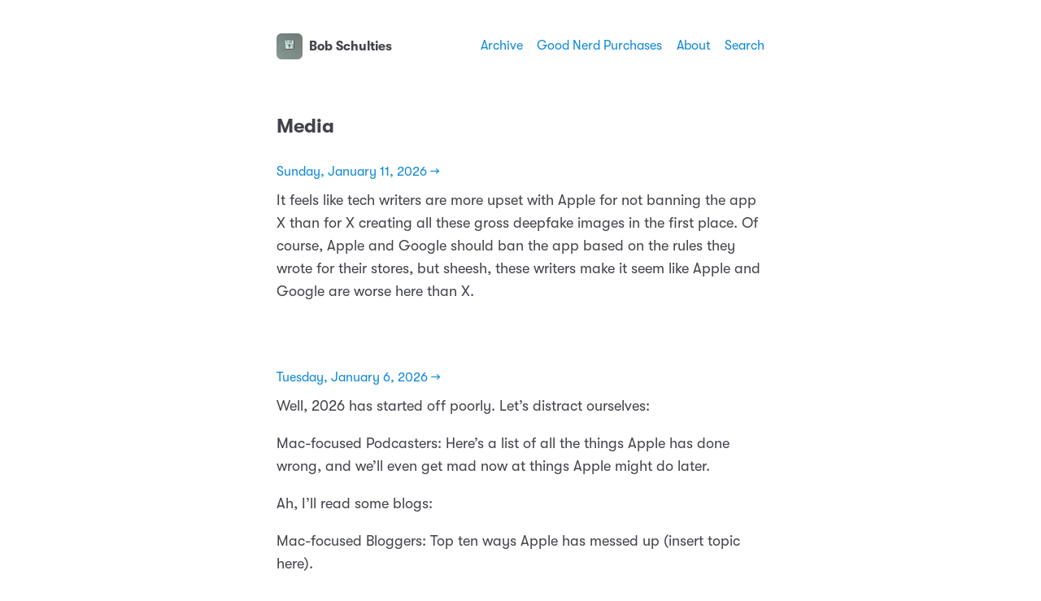

--- FILE ---
content_type: text/html; charset=utf-8
request_url: https://blog.bobschulties.com/categories/media/
body_size: 31215
content:
<!DOCTYPE html>
<html lang="en">
    <head>
  <meta charset="utf-8">
  <meta http-equiv="X-UA-Compatible" content="IE=edge">
  <meta name="viewport" content="width=device-width, initial-scale=1, minimum-scale=1">
  <meta name="view-transition" content="same-origin" />
  <title>Media | Bob Schulties</title>
  <link rel="preload" href="/fonts/GT-W-Regular.woff2" as="font" type="font/woff2" crossorigin="anonymous"/>
  <link rel="preload" href="/fonts/GT-W-Regular-Oblique.woff2" as="font" type="font/woff2" crossorigin="anonymous"/>
  <link rel="preload" href="/fonts/GT-W-Bold.woff2" as="font" type="font/woff2" crossorigin="anonymous"/>
  <link rel="preload" href="/fonts/GT-W-Bold-Oblique.woff2" as="font" type="font/woff2" crossorigin="anonymous"/>
  <meta name="twitter:card" content="summary">
  <meta name="twitter:title" content="Media">
  <meta property="og:title" content="Media">
  <meta name="twitter:description" content="">
  <meta name="og:description" content="">
  <meta name="description" content="">
  <link rel="canonical" href="https://blog.bobschulties.com/categories/media/">
  <link rel="author" href="humans.txt" />
  <link href="/css/fonts.css?1762704289" rel="preload stylesheet" as="style">
  <link href="/css/main.css?1762704289" rel="preload stylesheet" as="style">
  <link href="/css/photos-grid.css?1762704289"rel="preload stylesheet" as="style">
  <meta name="color-scheme" content="light dark" />
  <meta name="theme-color" content="#ffffff" media="(prefers-color-scheme: light)" />
  <meta name="theme-color" content="#20232a" media="(prefers-color-scheme: dark)" />
  <style>.site-nav {max-width:var(--site-width)}</style>
  
  <link rel="alternate" href="https://blog.bobschulties.com/feed.xml" type="application/rss+xml" title="Bob Schulties">
  <link rel="alternate" href="https://blog.bobschulties.com/feed.json" type="application/json" title="Bob Schulties">


<link rel="alternate" href="https://blog.bobschulties.com/categories/media/feed.xml" type="application/rss+xml" title="Bob Schulties">
<link rel="alternate" href="https://blog.bobschulties.com/categories/media/feed.json" type="application/json" title="Bob Schulties">


<link rel="me" href="https://micro.blog/bobschulties">






  <link rel="me" href="https://instagram.com/bobschulties">


<link rel="shortcut icon" href="https://micro.blog/bobschulties/favicon.png" type="image/x-icon">
<link rel="EditURI" type="application/rsd+xml" href="https://blog.bobschulties.com/rsd.xml">
<link rel="authorization_endpoint" href="https://micro.blog/indieauth/auth">
<link rel="token_endpoint" href="https://micro.blog/indieauth/token">
<link rel="subscribe" href="https://micro.blog/users/follow">
<link rel="webmention" href="https://micro.blog/webmention">
<link rel="micropub" href="https://micro.blog/micropub">
<link rel="microsub" href="https://micro.blog/microsub">

<link rel="stylesheet" href="/custom.css?1762704289">




  <link rel="stylesheet" href="/css/barefoot.min.css">
<script src="/js/barefoot.min.js"></script>
<script>
  document.addEventListener("DOMContentLoaded", (event) => {  
    var barefoot = new BareFoot();
    barefoot.init();
  });
</script>



</head>
    <body>
        <header class="header">
    <nav class="site-nav">
        <h1 class="site-title"><a href="/"><img id="avatar" class="u-photo" src="https://avatars.micro.blog/avatars/2023/05/6789.jpg" width="36" height="36" />Bob Schulties</a></h1>
        <ul class="nav-menu">
            <li class="nav-item"><a href="/archive/">Archive</a></li>
            <li class="nav-item"><a href="/what-to-buy/">Good Nerd Purchases</a></li>
            <li class="nav-item"><a href="/about/">About</a></li>
            <li class="nav-item"><a href="/search/">Search</a></li>
        </ul>
        <div class="hamburger">
            <span class="bar"></span>
            <span class="bar"></span>
            <span class="bar"></span>
        </div>
    </nav>
</header>

        
<main>
    <h1 class="page-title">Media</h1>
    <article class="apple internet/web media">
            <p class="post-date btm-margin"><a href="https://blog.bobschulties.com/2026/01/11/it-feels-like-tech-writers.html">Sunday, January 11, 2026 →</a></p>
            <p>It feels like tech writers are more upset with Apple for not banning the app X than for X creating all these gross deepfake images in the first place. Of course, Apple and Google should ban the app based on the rules they wrote for their stores, but sheesh, these writers make it seem like Apple and Google are worse here than X.</p>

    </article>
    <article class="macintosh apple tv internet/web media">
            <p class="post-date btm-margin"><a href="https://blog.bobschulties.com/2026/01/06/165155.html">Tuesday, January 6, 2026 →</a></p>
            <p>Well, 2026 has started off poorly. Let’s distract ourselves:</p>
<p>Mac-focused Podcasters: Here’s a list of all the things Apple has done wrong, and we’ll even get mad now at things Apple might do later.</p>
<p>Ah, I’ll read some blogs:</p>
<p>Mac-focused Bloggers: Top ten ways Apple has messed up (insert topic here).</p>
<p>Let’s check out YouTube:</p>
<p>YouTubers: You will have no idea what I’m going to say because it’s a 50-50 shot that my title will be the opposite of what I actually say. Unless it’s “Apple sucks,” and then they actually say it.</p>
<p>OK, I’ll switch to watching some TV:</p>
<p>Favorite streaming show: We hope you enjoyed our nine episodes. See you in two to three years.</p>
<p>OK, reading won’t let me down:</p>
<p>My public library: There are 650 people ahead of you waiting for this book.</p>
<p>OK, I&rsquo;ll just sit down, close my eyes, and breathe.</p>
<p>Apple Watch: Time to stand.</p>

    </article>
    <article class="politics media">
            <p class="post-date btm-margin"><a href="https://blog.bobschulties.com/2025/07/07/but-his-application.html">Monday, July 7, 2025 →</a></p>
            <p><a href="https://www.semafor.com/article/07/06/2025/times-pushed-ahead-to-avoid-being-scooped-on-mamdani-columbia-story">But his application…</a></p>

    </article>
    <article class="media">
            <p class="post-date btm-margin"><a href="https://blog.bobschulties.com/2025/06/04/104959.html">Wednesday, June 4, 2025 →</a></p>
            <p>Yay, <a href="https://www.theverge.com/news/679332/washington-post-opinion-pieces-ai-tool-ember">Journamalism</a>!</p>

    </article>
    <article class="tv media">
            <p class="post-date btm-margin"><a href="https://blog.bobschulties.com/2025/05/15/160839.html">Thursday, May 15, 2025 →</a></p>
            <p>Think about this when you doubt your own ability to do anything:</p>
<blockquote>
<p>The HBO service has undergone several rebranding efforts over the years. The first HBO streaming service was known as HBO Go, and it later became HBO Now. HBO Now was rebranded as just HBO, and then it became HBO Max. After that it was just Max, and now we&rsquo;re back to HBO Max.</p>
</blockquote>
<p>I would be willing to bet that each time <a href="https://www.macrumors.com/2025/05/14/max-is-going-to-be-hbo-max-again/">this rebrand happened</a>, someone’s boss said, “Great idea, Jenkins. You have a big future here. Meanwhile, here’s a bonus.”</p>
<p>I fully expect there to be another rebrand of this to just HBO. It’s the brand everyone knows and is the only one with value.</p>

    </article>
    <article class="music media">
            <p class="post-date btm-margin"><a href="https://blog.bobschulties.com/2025/05/05/104704.html">Monday, May 5, 2025 →</a></p>
            <p>I guess it’s good that <a href="https://arstechnica.com/gadgets/2025/05/spotify-jumps-on-apples-court-loss-gets-approved-for-non-app-store-payments/">Spotify can collect its money outside the app store</a>? Then it can <a href="https://www.wsj.com/business/media/joe-rogan-podcast-spotify-deal-28eb5f74">give even more money to Joe Rogan</a> so he can spread more <a href="https://www.npr.org/2022/01/21/1074442185/joe-rogan-doctor-covid-podcast-spotify-misinformation">nonsense about vaccines</a> and <a href="https://medium.com/westenberg/the-roganification-of-the-male-mystique-f7d5243f9d76">masculinity</a>. Yay, Spotify!</p>

    </article>
    <article class="media">
            <p class="post-date btm-margin"><a href="https://blog.bobschulties.com/2025/04/23/123416.html">Wednesday, April 23, 2025 →</a></p>
            <p>The only thing that is going to save journalism is local journalism, and this <a href="https://www.memphisflyer.com/southwest-memphis-residents-receive-xai-propaganda-in-mailboxes">article about X and its turbines</a> is a great example.</p>
<p>Now, I don’t know anything about <a href="https://rocketreach.co/contemporary-media-inc-profile_b5e212c6f42e61f3">Contemporary Media, Inc.</a>, so maybe they are part of some big evil conglomerate, but I stand by the idea that smaller, local journalism can help us all get back on track to a sane country.</p>

    </article>
    <article class="media brooklyn">
            <h2 class="post-title"><a href="https://blog.bobschulties.com/2025/03/11/091626.html">Night in the Library</a></h2>
            <p class="post-date">Tuesday, March 11, 2025</p>
            <p>On Saturday, March 8, 2025, we attended <a href="https://www.bklynlibrary.org/night-library">Night in the Library</a> at the Central Branch of the public library.</p>
<p>I love libraries and think they are one of the best ideas we’ve come up with, and boy do I love the Central Branch (and not just because it’s so close to me).</p>
<p>Despite all of that, I have very mixed feelings about this event. While I 100% believe it should be free, they need to limit the number of people attending. There is no way they can hold that many people safely. Basically, the event was oversold, and no one appeared to have experience managing crowds.</p>
<p>The main room (which used to be where the Circulation desks were) housed DJs and a small stage in addition to a pop-up bookstore. Now, I know I’m a cranky old fart, but if the music is so loud that the bookstore guy has to keep asking me what I said (at least, that’s what I think he said), then something’s not working.</p>
<p>Of course, the library rooms aren’t meant to be staged for lectures requiring a lot of seating. Sure, there are tables and chairs, but we’re talking about tables and chairs for 30 people, not the 200<sup id="fnref:1"><a href="#fn:1" class="footnote-ref" role="doc-noteref">1</a></sup> that were in the Society, Sciences &amp; Technology room. Same for the 200<sup id="fnref:2"><a href="#fn:2" class="footnote-ref" role="doc-noteref">2</a></sup> in the History, Biography &amp; Religion room. Folks were standing in the stacks, peering through openings, generally fussing about to be able to hear and get as comfortable as possible.</p>
<p><a href="https://www.bklynlibrary.org/calendar/media-for-worker-avoiding-central-library-20250308-0759pm">Media for Workers</a> was the first event I attended. I was, as stated above, relegated to the stacks (along with lots of others), and it was a little hard to hear. And, of course, the room heated up pretty quickly with everyone in there. Summary: Support the media you want to keep enjoying. I’m all for that (see my Washington Post cancellation post), and I pay for as much as I can afford.</p>
<p>I wanted to stay in the room to hear the <a href="https://www.bklynlibrary.org/calendar/fire-time-baldwin-essay-central-library-20250308-0829pm">The Fire This Time: Baldwin &amp; the Essay</a>, but they had us all leave, and there was no way to get back in because the line for that talk was super, super long.</p>
<p>Next, I went to <a href="https://www.bklynlibrary.org/calendar/podcasting-future-central-library-20250308-0930pm">Podcasting &amp; the Future of Democracy</a>. Halima Gikandi was very charming, and I’d like to hear more about what she has to say as I found the talk a bit too light on what I expected her to talk about. I did love that she mentioned the library has resources to help folks out if they want to get started recording their own shows. I did have a seat at a table, although it was to her back, but the audio was generally fine.</p>
<p>I was able to stay in the room to listen to <a href="https://www.bklynlibrary.org/calendar/how-win-working-class-for-central-library-20250308-1000pm">Win Working Class</a> and didn’t even have to give up my seat. Bhaskar Sunkara was likewise charming and funny.</p>
<p>The one talk I am extra disappointed I couldn’t even get into the room for was <a href="https://www.bklynlibrary.org/calendar/jacobin-magazine-who-owns-central-library-20250308-0759pm">Jacobin Magazine: Who Owns the Working Class? A Debate</a></p>
<p>Overall, the idea of event is a 10, but execution was a 6 at best. Look, I am fully aware libraries are always on the brink of being closed and by and large every single person involved did put forth an honest effort. But it was oversold which made it a less-than-fun experience.</p>
<p>What I think I’d do (I’m aware I’m spending money that isn’t mine and likely doesn’t even exist): Make it a weekend event.</p>
<p>Hold the event Friday night to Sunday afternoon. Use the <a href="https://www.bklynlibrary.org/locations/central/dweck">Dweck Center</a> for the talks over the three days. Figure out a better ticketing system and set up the little lobby down there for meet-and-greets and things. The featured speakers could then push folks to their own sites for more information, etc.</p>
<p>I also don’t know why the library itself didn’t have a booth to promote itself. There are so many damned cool things at the library that folks don’t know about<sup id="fnref:3"><a href="#fn:3" class="footnote-ref" role="doc-noteref">3</a></sup>. And maybe this isn’t something that’s allowed<sup id="fnref:4"><a href="#fn:4" class="footnote-ref" role="doc-noteref">4</a></sup>, but the library should make sure folks know who to write to to insist there is funding for the library.</p>
<p>I feel like I dropped a giant turd on this event and I so don’t mean to. The library is the best, the services that are offered there are great, and all of the staff I’ve ever interacted with have been wonderful and helpful.</p>
<p>And the good news is folks want more of this at the library. I hope the folks at <a href="https://www.bklynlibrary.org">the best library system in NYC</a> figure out how to get more folks involved to make this run more smoothly.</p>
<section class="footnotes" role="doc-endnotes">
<hr>
<ol>
<li id="fn:1" role="doc-endnote">
<p>I made up the crowd size.&#160;<a href="#fnref:1" class="footnote-backref" role="doc-backlink">&#x21a9;&#xfe0e;</a></p>
</li>
<li id="fn:2" role="doc-endnote">
<p>I made up the crowd size.&#160;<a href="#fnref:2" class="footnote-backref" role="doc-backlink">&#x21a9;&#xfe0e;</a></p>
</li>
<li id="fn:3" role="doc-endnote">
<p>I’m totally projecting (but I bet I’m right).&#160;<a href="#fnref:3" class="footnote-backref" role="doc-backlink">&#x21a9;&#xfe0e;</a></p>
</li>
<li id="fn:4" role="doc-endnote">
<p>What does “allowed” even mean in the era of Trump?&#160;<a href="#fnref:4" class="footnote-backref" role="doc-backlink">&#x21a9;&#xfe0e;</a></p>
</li>
</ol>
</section>

    </article>
    <article class="media">
            <p class="post-date btm-margin"><a href="https://blog.bobschulties.com/2025/02/27/in-case-you-are-wondering.html">Thursday, February 27, 2025 →</a></p>
            <p>In case you are wondering, it’s super, super easy to <a href="https://www.washingtonpost.com/my-post/account/subscription/?itid=nav_acctmgnt_menu">cancel your subscription to <em>The Washington Post</em></a>. Don’t worry, you won’t need to call or talk to anyone. It’s just a couple of clicks.</p>
<p>Also, when I think of <em>The Washington Post</em>, I am reminded of <a href="https://en.wikipedia.org/wiki/Veep"><em>Veep</em></a> (best show ever) and this little exchange:</p>
<img src="https://cdn.uploads.micro.blog/2492/2025/veep-wapo.jpeg" width="600" height="116" alt="A screenshot of some dialogue from the TV show Veep. Press Secretary Leon West says, Ma'am, we've got incoming. I got a buddy at WaPo who is working on a story ... and President Selena Meyer responds with, OK. First off, call it The Washington Post, like a non-asshole.">

    </article>
    <article class="politics media">
            <p class="post-date btm-margin"><a href="https://blog.bobschulties.com/2025/02/19/the-media-will-be-our.html">Wednesday, February 19, 2025 →</a></p>
            <p>The media will be our downfall, normalization edition: <a href="https://www.readtpa.com/p/stop-analyzing-trumps-unhinged-ideas">Stop Analyzing Trump&rsquo;s Unhinged Ideas Like They&rsquo;re Normal Policy Proposals</a>.</p>
<p>Think of how many folks you know who use The New York Times as a reference point to form their opinions. That’s why we will never, ever move forward (by that I mean, to the left) as a country.</p>

    </article>
    <article class="media">
            <p class="post-date btm-margin"><a href="https://blog.bobschulties.com/2025/01/30/our-media-will-be-our.html">Thursday, January 30, 2025 →</a></p>
            <p><a href="https://presswatchers.org/2025/01/political-reporters-are-actively-covering-up-trumps-racism/">Our media will be our downfall</a>, Term 2.</p>

    </article>
    <article class="movies tv internet/web media">
            <p class="post-date btm-margin"><a href="https://blog.bobschulties.com/2024/09/25/ive-decided-to.html">Wednesday, September 25, 2024 →</a></p>
            <p>I’ve decided to combine more of my streaming services into bundles to save a little money. So I had to cancel Disney+, Hulu, and <del>HBO Now</del> <del>HBO Max</del> Max. Only Max was subscribed via Apple’s services and cancelling was, as promised, a simple two-click operation. The other services? I swear it was 5 clicks each along with pleas to stay and small buttons to click.</p>
<p>Of course, I have to wait for the billing cycles to complete in order to really set this all up properly, but here’s hoping!</p>

    </article>
    <article class="media">
            <p class="post-date btm-margin"><a href="https://blog.bobschulties.com/2024/08/02/each-week-i.html">Friday, August 2, 2024 →</a></p>
            <p>Each week I read <a href="https://buttondown.email/monteiro">Mike Monteiro’s Good News newsletter</a>. And each week I’m better off for it. I bet you’d like it, too.</p>

    </article>
    <article class="media">
            <p class="post-date btm-margin"><a href="https://blog.bobschulties.com/2024/07/21/well-the-rich.html">Sunday, July 21, 2024 →</a></p>
            <p>Well, <a href="https://blog.bobschulties.com/2024/07/12/i-am-willing.html">the rich got what they wanted</a>, right? The NYTimes made this happen and the Washington Post was a super-close second.</p>

    </article>
    <article class="politics media">
            <p class="post-date btm-margin"><a href="https://blog.bobschulties.com/2024/07/12/i-am-willing.html">Friday, July 12, 2024 →</a></p>
            <p>I am willing to bet a lot of this &ldquo;Joe Biden must drop out&rdquo; nonsense if because of this: <a href="https://www.washingtonpost.com/business/2024/07/11/millionaires-unpaid-taxes-irs/">IRS reports collecting $1 billion from rich households’ back taxes</a>.</p>
<blockquote>
<p>The IRS reported Wednesday that it has collected $1 billion in taxes and penalties owed by hundreds of wealthy households who accumulated past-due tax debts for years while IRS enforcement dwindled.</p>
</blockquote>
<blockquote>
<p>“The tax bill wasn’t even in dispute — the taxes were clearly owed by these people,” IRS Commissioner Danny Werfel said in a call with reporters. “But we didn’t have the people or the resources. … It takes time and staffing to work through these cases.”
Get a curated selection of 10 of our best stories in your inbox every weekend.</p>
</blockquote>
<blockquote>
<p>The tax agency, boosted by $60 billion in additional funding from the 2022 Inflation Reduction Act, has hired hundreds of skilled accountants over the past year and a half after years of shrinking staffing.</p>
</blockquote>
<p>Is Biden old? Yes. Really old? Yes. But Biden has been far better than I expected and he&rsquo;s doing the job (gaffes and all). Should we have a younger person in there? Assuming as qualified, 100%. But it&rsquo;s Joe. Dems need to push the DNC to embrace the younger folks rather than fight them.</p>
<p>The problem, I assume, is the youngs want it all to be better and that costs money which means higher taxes (for the rich). The rich do not want that. At all.</p>
<p>I&rsquo;d love to see a Harris/AOC ticket. Or Whitmer/AOC ticket. I hope one day to be able to vote for AOC for president. By the way, it&rsquo;s a damn shame the Dems aren&rsquo;t not 100% backing <a href="https://www.reuters.com/world/us/us-rep-ocasio-cortez-calls-impeachment-supreme-courts-thomas-alito-2024-07-10/">her impeachment movement against Thomas and Alito</a>.</p>

    </article>
    <article class="media">
            <p class="post-date btm-margin"><a href="https://blog.bobschulties.com/2024/05/06/paul-waldmans-post.html">Monday, May 6, 2024 →</a></p>
            <p><a href="https://substack.com/@paulwaldman">Paul Waldman</a>&rsquo;s <a href="https://paulwaldman.substack.com/p/why-the-new-york-times-wont-admit">post on The New York Times</a> is right on the money. The Times has an outsized amount of influence and I really wonder why it wields it the way it does.</p>

    </article>
    <article class="media">
            <p class="post-date btm-margin"><a href="https://blog.bobschulties.com/2024/03/25/the-media-will.html">Monday, March 25, 2024 →</a></p>
            <p><a href="https://www.hollywoodreporter.com/news/politics-news/nbc-news-hires-ronna-mcdaniel-msnbc-analyst-1235858150/">Our media will be our downfall</a>. Part whocankeeptrack?</p>

    </article>
    <article class="media">
            <p class="post-date btm-margin"><a href="https://blog.bobschulties.com/2024/03/22/a-quick-followup.html">Friday, March 22, 2024 →</a></p>
            <p>A quick follow-up to <a href="https://blog.bobschulties.com/2022/01/29/neil-young-joni.html">a post I wrote about years ago</a>: <a href="https://www.theverge.com/2024/3/22/24109073/joni-mitchell-spotify-music-available-again">Joni Mitchell et al., return to Spotify</a>. Ah, well.</p>

    </article>
    <article class="media">
            <p class="post-date btm-margin"><a href="https://blog.bobschulties.com/2023/11/06/right-our-media.html">Monday, November 6, 2023 →</a></p>
            <p>Right! <a href="https://www.inquirer.com/opinion/commentary/journalism-free-press-gaza-extremism-20231105.html">Our media will be our downfall, Inquirer!</a></p>

    </article>
    <article class="politics media">
            <p class="post-date btm-margin"><a href="https://blog.bobschulties.com/2023/09/24/the-media-will.html">Sunday, September 24, 2023 →</a></p>
            <p><a href="https://www.washingtonpost.com/opinions/2023/09/22/senate-dress-code-bad-manners/">The media will be our downfall part infinity</a>.</p>
<blockquote>
<p>As little as I have loved Republicans the past few years, coinciding with the rise of our own little autocrat, at least Donald Trump knows how to dress. I can’t imagine that even he would demean his office or his country by dressing down, as is now the “code” for senators. Clothes might not make the man or woman, but they do tell us a great deal about them.</p>
</blockquote>
<p>Yeah, fuck those actions. It&rsquo;s what you are wearing. The fact we* are talking about Fetterman&rsquo;s dress means we aren&rsquo;t paying attention (or don&rsquo;t care) about what is going on. &ldquo;Call me old fashioned,&rdquo; says the old white lady. I&rsquo;ll do you one better. You are a problem.</p>
<p>*We being our media.</p>

    </article>
    <article class="climate media">
            <p class="post-date btm-margin"><a href="https://blog.bobschulties.com/2023/09/23/as-ive-written.html">Saturday, September 23, 2023 →</a></p>
            <p>As I&rsquo;ve written in the past, <a href="https://blog.bobschulties.com/2023/05/28/i-came-across.html">if Earth was described in a science fiction story</a>, it wouldn&rsquo;t be believed.</p>
<p><a href="https://www.naturettl.com/poty/2023-winners/">Look at these pictures: The Earth is wonderful</a>. And these photographers are so awesome at their jobs. Thanks, photographers!</p>

    </article>
    <article class="apple podcasts media">
            <p class="post-date btm-margin"><a href="https://blog.bobschulties.com/2023/09/08/i-listen-to.html">Friday, September 8, 2023 →</a></p>
            <p>I listen to the Apple New Today podcast every day. I find it to be the best of the &lt;10 min morning news summaries. I have noticed that in the last few months ANT has been adding more and more sound bites from ESPN. With <a href="https://sixcolors.com/offsite/2023/08/why-apple-might-actually-buy-disney-after-all/">all the talk about Apple buying Disney</a>, I wonder if Apple in particular wants ESPN.</p>

    </article>
    <article class="politics media">
            <p class="post-date btm-margin"><a href="https://blog.bobschulties.com/2023/08/31/i-have-no.html">Thursday, August 31, 2023 →</a></p>
            <p>I have no good feelings for Mitch McConnell. At all. On any level. That being said, when he froze up and then regained a bit of lucidity, his assistant asked reporters, &ldquo;Any more questions?&rdquo; 1) That&rsquo;s incredibly callous, bordering on eldercare abuse and 2) How was the very next question not, &ldquo;Are you going to call an ambulance, you fucking monster?&rdquo;</p>

    </article>
    <article class="movies tv internet/web media">
            <p class="post-date btm-margin"><a href="https://blog.bobschulties.com/2023/05/24/someone-needs-to.html">Wednesday, May 24, 2023 →</a></p>
            <p>Someone needs to make an app that makes it easy to subscribe and unsubscribe to streaming services. I think I could save a lot of money it was easier to turn these services on and off.</p>
<p>You know, kind of like how you can toggle off a subscription on an iPhone.</p>

    </article>
    <article class="media">
            <p class="post-date btm-margin"><a href="https://blog.bobschulties.com/2023/05/22/the-media-will.html">Monday, May 22, 2023 →</a></p>
            <p><a href="https://slate.com/news-and-politics/2023/05/supreme-court-coverage-problems-journalists.html">Our media will be our downfall: SCOTUS edition</a>.</p>

    </article>
    <article class="media">
            <p class="post-date btm-margin"><a href="https://blog.bobschulties.com/2023/05/10/the-media-will.html">Wednesday, May 10, 2023 →</a></p>
            <p>Our media will be our downfall: CNN edition. How how how are people surprised CNN is a POS? How?! The only time I go to CNN is to check my internet connection.</p>

    </article>
    <article class="media">
            <p class="post-date btm-margin"><a href="https://blog.bobschulties.com/2023/05/02/our-media-will.html">Tuesday, May 2, 2023 →</a></p>
            <p><a href="https://www.cnn.com/2023/05/01/politics/donald-trump-town-hall/index.html">Our media will be our downfall, CNN edition</a>.</p>

    </article>
    <article class="media">
            <p class="post-date btm-margin"><a href="https://blog.bobschulties.com/2023/04/12/our-media-will.html">Wednesday, April 12, 2023 →</a></p>
            <p>Our media will be our downfall, on-going edition. <p> <img src="https://cdn.uploads.micro.blog/2492/2023/2a69ce4240.png" alt="NYTimes labels Nazis as eccentric" title="NYTimes labels Nazis as eccentric.png" border="0" width="485" height="600" /></p>

    </article>
    <article class="media">
            <p class="post-date btm-margin"><a href="https://blog.bobschulties.com/2023/04/03/did-i-mention.html">Monday, April 3, 2023 →</a></p>
            <p>Did I mention that our <a href="https://blog.bobschulties.com/categories/media/">media</a> will be our downfall? Well, <a href="https://oliverwillis.substack.com/p/the-media-isnt-liberal-and-it-hasnt">Our Media Will Be Our Downfall</a>.</p>

    </article>
    <article class="apple tv books media">
            <p class="post-date btm-margin"><a href="https://blog.bobschulties.com/2023/02/20/reading-i-am.html">Monday, February 20, 2023 →</a></p>
            <p><strong>Reading</strong><br>
I am currently reading <a href="https://en.wikipedia.org/wiki/The_Angel_on_the_Roof"><em>The Angel on the Roof</em></a> by <a href="https://en.wikipedia.org/wiki/Russell_Banks">Russell Banks</a>. <a href="https://en.wikipedia.org/wiki/This_American_Life">This American Life</a> <a href="https://www.thisamericanlife.org/174/birthdays-anniversaries-and-milestones/act-three-11">recently included an old segment featuring Banks</a>. I got the book from the library and they had to dig it out of the archives. That made me a bit sad. It&rsquo;s slow reading for me, but I am enjoying the stories.</p>
<p>I somehow had missed the book <a href="https://en.wikipedia.org/wiki/Revolution_in_the_Valley"><em>Revolution in the Valley</em></a> by <a href="https://en.wikipedia.org/wiki/Andy_Hertzfeld">Andy Hertfeld</a>. Many of the stories, if not all, are available on his site, <a href="https://www.folklore.org">Folklore</a>, but I am glad to have the stories in one collection to hold. And the pictures are bigger and that&rsquo;s fun for me.</p>
<p><strong>Watching</strong><br>
We&rsquo;ve been watching <a href="https://en.wikipedia.org/wiki/Bad_Sisters_(TV_series)"><em>Bad Sisters</em></a> and that&rsquo;s been a blast. How I can really, really like this family is something else. But I really do.</p>
<p>And because I am weak, and will watch anything sci-fi, I started watching <a href="https://en.wikipedia.org/wiki/The_Ark_(TV_series)">The Ark</a>. It&rsquo;s buttocks. I watched the three available episodes (I know, I know, I can&rsquo;t help myself).</p>
<p>Finally, raise a glass to <a href="https://en.wikipedia.org/wiki/Leiji_Matsumoto">Leiji Matsumoto</a> who helped create <a href="https://en.wikipedia.org/wiki/Space_Battleship_Yamato">Space Battleship Yamato</a>, known in the U.S. as <a href="https://en.wikipedia.org/wiki/Star_Blazers">Star Blazers</a>.</p>

    </article>
    <nav class="main-nav">
        <ul>
            <li><a href="/categories/media/page/2/">← Older</a></li>
            <li></li> 
        </ul>
    </nav>
</main>

        <footer>
    <p>&copy;2018&nbsp;-&nbsp;2026 Bob Schulties</p>
    
</footer>
<button class="to-top" id="to-top" onclick="topFunction();">
    <svg xmlns="http://www.w3.org/2000/svg" viewBox="0 0 448 512"><path d="M201.4 137.4c12.5-12.5 32.8-12.5 45.3 0l160 160c12.5 12.5 12.5 32.8 0 45.3s-32.8 12.5-45.3 0L224 205.3 86.6 342.6c-12.5 12.5-32.8 12.5-45.3 0s-12.5-32.8 0-45.3l160-160z"/></svg>
</button>
        <script defer type="text/javascript" src="/js/menu.js"></script>
        <script defer type="text/javascript" src="/js/scroll-to-top.js"></script></body>
</html>


--- FILE ---
content_type: text/javascript; charset=utf-8
request_url: https://blog.bobschulties.com/js/menu.js
body_size: 197
content:
const hamburger = document.querySelector(".hamburger");
const navMenu = document.querySelector(".nav-menu");
const navLink = document.querySelectorAll(".nav-link");
hamburger.addEventListener("click", mobileMenu);
navLink.forEach(n => n.addEventListener("click", closeMenu));
function mobileMenu() {
	hamburger.classList.toggle("active");
	navMenu.classList.toggle("active");
}
function closeMenu() {
	hamburger.classList.remove("active");
	navMenu.classList.remove("active");
}